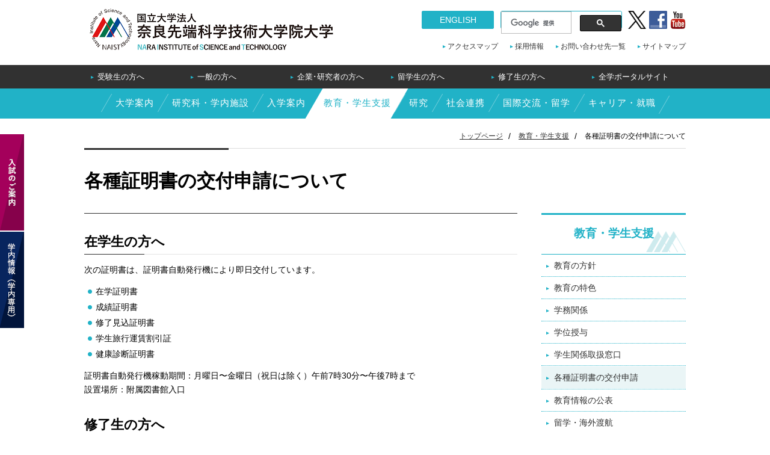

--- FILE ---
content_type: text/html; charset=UTF-8
request_url: http://www.naist.jp/campuslife/certificates.html
body_size: 20889
content:
<!DOCTYPE html>
<!--[if IE]><html class="ie" lang="ja"><![endif]-->
<!--[if (gt IE 9)|!(IE)]><!--> <html lang="ja"> <!--<![endif]-->
<head>
<!--  -->
<meta charset="utf-8">
<meta name="viewport" id="viewport" content="width=device-width, initial-scale=1.0, maximum-scale=1.0, user-scalable=0">
<script src="/js/viewport.js"></script>
<meta name="format-detection" content="telephone=no">
<meta name="SKYPE_TOOLBAR" content="SKYPE_TOOLBAR_PARSER_COMPATIBLE">
<meta name="description" content="「各種証明書の交付申請について」を紹介しているページ｜在学生の方へ 次の証明書は、証明書自動発行機により即日交付しています。 在学証明..." />
<meta name="keywords" content="" />
<title>各種証明書の交付申請について｜奈良先端科学技術大学院大学</title>
<link rel="stylesheet" href="/css/common.css">
<link rel="stylesheet" href="/css/style.css">
<link rel="shortcut icon" href="/favicon.ico">
<link rel="apple-touch-icon" href="/apple-touch-icon.png">
<!--[if IE]><script type="text/javascript" src="/js/fix_html5.js"></script><![endif]-->
<script type="text/javascript" src="/js/analytics_ja.js"></script>
</head>
<body id="campuslife">
<header role="banner">
<div class="headerInner">
<h1><a href="/"><img src="/img/common/logofull.png" alt="奈良先端科学技術大学院大学" /></a></h1>
<nav id="assitArea">
<div id="snsArea">
<ul>
<li class="twitter"><a href="https://twitter.com/NAIST_MAIN" target="_blank">twitter</a></li>
<li class="fb"><a href="https://www.facebook.com/naist.jp" target="_blank">Facebook</a></li>
<li class="youtube"><a href="https://www.youtube.com/user/NAISTChannel" target="_blank">YouTube</a></li>
</ul>
</div>
<p id="english"><a href="/en/">ENGLISH</a></p>
<p id="english"><a href="/en/">ENGLISH</a></p>
<div id="googlecustom" role="search">
<script>
(function() {
var cx = '008837257182862158591:mzfexruovms';
var gcse = document.createElement('script');
gcse.type = 'text/javascript';
gcse.async = true;
gcse.src = (document.location.protocol == 'https:' ? 'https:' : 'http:') +
'//cse.google.com/cse.js?cx=' + cx;
var s = document.getElementsByTagName('script')[0];
s.parentNode.insertBefore(gcse, s);
})();
</script>
<gcse:search></gcse:search>
</div>
<ul id="assistNav">
<li><a href="/accessmap/">アクセスマップ</a></li>
<li><a href="/job/">採用情報</a></li>
<li><a href="/inquiry/">お問い合わせ先一覧</a></li>
<li><a href="/sitemap/">サイトマップ</a></li>
</ul>
</nav>
<div id="menuBtn" class="menu">
<a href="javascript:void(0);" class="gMenu">
<span></span><span></span><span></span>メニュー
</a>
</div>
</div>
<nav id="targetNav" role="navigation">
<ul>
<li><a href="/admission/examinee/">受験生の方へ</a></li>
<li><a href="/visitor/generalpublic.html">一般の方へ</a></li>
<li><a href="/visitor/researchers.html">企業･研究者の方へ</a></li>
<li><a href="/visitor/international.html">留学生の方へ</a></li>
<li><a href="/visitor/alumni.html">修了生の方へ</a></li>
<li class="spdel"><a href="https://naistjp.sharepoint.com">全学ポータルサイト</a></li>
</ul>
</nav>
<nav id="globalNav" role="navigation">
<ul>
<li><a href="/about/">大学案内</a></li>
<li><a href="/facilities/">研究科・学内施設</a></li>
<!--
<li><a href="/activity/">NAISTの活動</a></li>
-->
<li><a href="/admission/">入学案内</a></li>
<li><a href="/campuslife/">教育・学生支援</a></li>
<li><a href="/research/">研究</a></li>
<li><a href="/collaboration/">社会連携</a></li>
<li><a href="/international/">国際交流・留学</a></li>
<li><a href="/career/" target="_blank">キャリア・就職</a></li>
</ul>
</nav>
<nav id="spNavi">
<div class="assist">
<div class="inner">
<p><a href="/en/">ENGLISH</a></p>
<div id="spSearch">
<script>
(function() {
var cx = '008837257182862158591:mzfexruovms';
var gcse = document.createElement('script');
gcse.type = 'text/javascript';
gcse.async = true;
gcse.src = (document.location.protocol == 'https:' ? 'https:' : 'http:') +
'//cse.google.com/cse.js?cx=' + cx;
var s = document.getElementsByTagName('script')[0];
s.parentNode.insertBefore(gcse, s);
})();
</script>
<gcse:search></gcse:search>
</div>
</div>
</div>
<nav class="spTarget">
<ul>
<li><a href="/admission/examinee/">受験生の方へ</a></li>
<li><a href="/visitor/generalpublic.html">一般の方へ</a></li>
<li><a href="/visitor/researchers.html">企業･研究者の方へ</a></li>
<li><a href="/visitor/international.html">留学生の方へ</a></li>
<li><a href="/visitor/alumni.html">修了生の方へ</a></li>
<li><a href="https://naistjp.sharepoint.com">全学ポータルサイト</a></li>
</ul>
<!--
<ul class="esp">
<li><a href="https://ad-info.naist.jp/member/">在学生の方へ(学内専用)</a></li>
<li><a href="https://ad-info.naist.jp/staff/">教職員用（学内専用）</a></li>
</ul>
-->
</nav>
<nav class="spGlobal">
<ul>
<li><a href="/about/">大学案内</a></li>
<li><a href="/facilities/">研究科・学内施設</a></li>
<li><a href="/admission/">入学案内</a></li>
<li><a href="/campuslife/">教育・学生支援</a></li>
<li><a href="/research/">研究</a></li>
<li><a href="/collaboration/">社会連携</a></li>
<li><a href="/international/">国際交流・留学</a></li>
<li><a href="/career/">キャリア・就職</a></li>
</ul>
</nav>
<nav class="navBtns">
<ul>
<li><a href="/accessmap/">アクセスマップ</a></li>
<li><a href="/sitemap/">サイトマップ</a></li>
<li><a href="/job/">採用情報</a></li>
<li><a href="/inquiry/">お問い合わせ先一覧</a></li>
</ul>
</nav>
<nav class="sns">
<ul>
<li><a href="https://twitter.com/NAIST_MAIN" class="twitter" target="_blank">Twitter</a></li>
<li><a href="https://www.facebook.com/naist.jp" class="faceboook" target="_blank">Facebook</a></li>
<li><a href="https://www.youtube.com/user/NAISTChannel" class="youtube" target="_blank">YouTube</a></li>
</ul>
</nav>
</nav>
</header>
<div id="wrapper" class="">
<div class="contentsHeader">
<nav>
<ol class="topicpath">
<li><a href="/">トップページ</a></li>
<li><a href="/campuslife/">教育・学生支援</a></li>
<li>各種証明書の交付申請について</li>
</ol>
</nav>
</div>
<div id="wrapperInner">
<h1>
各種証明書の交付申請について</h1>
<main id="main" role="main">
<h2>在学生の方へ</h2>
<p>次の証明書は、証明書自動発行機により即日交付しています。</p>
<ul>
<li>在学証明書</li>
<li>成績証明書</li>
<li>修了見込証明書</li>
<li>学生旅行運賃割引証</li>
<li>健康診断証明書</li>
</ul>
<p>証明書自動発行機稼動期間：月曜日〜金曜日（祝日は除く）午前7時30分〜午後7時まで<br>設置場所：附属図書館入口</p>
<h2>修了生の方へ</h2>
<p>本学を修了された方の証明書の交付申請は、ご本人による大学窓口での申請又は下記の郵送での申請を原則としています。電話又はメールによる申請は受け付けかねますので、ご留意願います。</p>
<h3>交付に要する日数</h3>
<p><strong>修了証明書、成績証明書</strong> の交付は、担当係が受理した日の翌日に、また<strong>英文証明書</strong> については担当係が受理した日の3日後に交付します。（土、日、祝日及び年末年始を除く）</p>
<p><strong>その他の証明書</strong>については交付に日数を要する場合がありますので、事前にお問い合わせの上、余裕をもって申請してください。</p>
<h3>証明書上の氏名の表記</h3>
<p>証明書に記載する氏名の表記は、修了時の学籍上の氏名の表記で発行します。<br>修了後改姓された場合でも、修了時の学籍上の氏名の表記で発行しますので、あらかじめご了承ください。</p>
<h3>郵送での申請方法</h3>
<p>封筒に「証明書申請」と記入の上、以下のものを同封し、下記の担当係に封書でお送りください。</p>
<ol>
<li>証明書交付申請書　証明書交付申請書は<a href="/campuslife/information/files/sinseisyo.pdf" class="popup link-pdf">こちら</a>（PDFファイル 212KB）
<ul class="none">
<li>（1）氏名（英文証明書の場合はローマ字氏名も）</li>
<li>（2）研究科及び専攻</li>
<li>（3）入学年月及び修了年月</li>
<li>（4）生年月日</li>
<li>（5）連絡先電話番号</li>
<li>（6）必要な証明書の種類と枚数</li>
<li>（7）厳封の要・不要（要の場合、厳封方法も記載）</li>
<li>（8）使用目的と提出先</li>
</ul>
</li>
<li>返信用封筒（返信先記入、切手貼付）
<table class="fix txtC">
<tbody>
<tr>
<th>証明書枚数</th>
<th>返信用切手代金</th>
<th>同封返信用封筒</th>
</tr>
<tr>
<td>1〜8枚</td>
<td>110円<br>(速達の場合：410円）</td>
<td>長形3号</td>
</tr>
<tr>
<td colspan="3">※厳封をした場合は以下のとおりです。</td>
</tr>
<tr>
<th>厳封封筒数</th>
<th>返信用切手代金</th>
<th>同封返信用封筒</th>
</tr>
<tr>
<td>1通</td>
<td>140円<br>(速達の場合：440円）</td>
<td>角形2号</td>
</tr>
<tr>
<td>2〜4通</td>
<td>180円<br>(速達の場合：480円）</td>
<td>角形2号</td>
</tr>
</tbody>
</table>
※郵便料金が改定された場合は、改定後の郵便料金分の切手を封筒に貼付してください。<br>※海外への発送は行いません。 <br><br></li>
</ol>
<h2>証明書の申請・問い合わせ先</h2>
<p>〒 630-0192 生駒市高山町8916-5<br>奈良先端科学技術大学院大学 教育支援課 学務係<br>E-mail:<a href="mailto:g-gakumu@ad.naist.jp">g-gakumu@ad.naist.jp</a> TEL:0743-72-5086</p>
</main>
<nav id="sub" role="navigation">
<h2><a href="/campuslife/">教育・学生支援</a></h2>
<ul class="local">
<li><a href="/about/guideline/">教育の方針</a>
<ul>
<li><a href="/about/guideline/de_policy.html">ディプロマ・ポリシー（学位授与方針）</a></li>
<li><a href="/about/guideline/cu_policy.html">カリキュラム・ポリシー（教育課程の編成・実施方針）</a></li>
<li><a href="/admission/exam/admissionpolicy.html">アドミッション・ポリシー（入学者受入方針）</a></li>
</ul>
</li>
<li><a href="/campuslife/feature/">教育の特色</a>
<ul>
<li><a href="/facilities/sentan/program/">教育プログラム</a></li>
<li><a href="/campuslife/feature/liaison.html">企業等との教育連携活動</a></li>
<li><a href="/campuslife/feature/term.html">修業年限の弾力化</a></li>
</ul>
</li>
<li><a href="/campuslife/gakumu/">学務関係</a>
<ul>
<li><a href="https://ad-info.naist.jp/gakusei/gakumu_kankei/EduSys/main.html">教育支援学務システム（学内専用）</a></li>
<li><a href="/campuslife/gakumu/assign.html">研究室配属</a></li>
<li><a href="/campuslife/education/seisekihyoka.html">成績評価</a></li>
<li><a href="https://edu-portal.naist.jp/uprx/up/pk/pky001/Pky00101.xhtml?guestlogin=Kmh006">シラバス</a></li>
<li><a href="/campuslife/gakumu/teacher.html">教職課程</a></li>
<li><a href="http://library.naist.jp/library/archive_top/index-j.html">授業アーカイブ</a></li>
<li><a href="/campuslife/gakumu/handbook.html">学生ハンドブック</a></li>
<li><a href="/campuslife/gakumu/long-term.html">長期履修制度</a></li>
<li><a href="/campuslife/gakumu/integrated-corse.html">５年一貫コース</a></li>
<li><a href="/international/engagement/doubledegree.html">ダブル・ディグリー・プログラム</a></li>
<li><a href="/campuslife/gakumu/tuition.html">授業料・入学料等について</a></li>
<li><a href="/campuslife/gakumu/pledge.html">本学規約の遵守等に関する「誓約書」の提出について</a></li>
</ul>
</li>
<li><a href="/campuslife/degree/">学位授与</a>
<ul>
<li><a href="/campuslife/degree/requirements.html">修了要件</a></li>
<li><a href="/campuslife/degree/criteria.html">学位論文審査基準等</a></li>
<li><a href="/campuslife/degree/degree.html">学位授与状況</a></li>
<li><a href="http://library.naist.jp/library/thesis/index-j.html">博士学位論文</a></li>
<li><a href="/campuslife/degree/completion.html">標準修業年限以内での修了状況 </a></li>
</ul>
</li>
<li><a href="/campuslife/service/">学生関係取扱窓口</a></li>
<li><a href="/campuslife/certificates.html">各種証明書の交付申請</a></li>
<li><a href="/publish/">教育情報の公表</a></li>
<li><a href="/international/abroad/">留学・海外渡航</a>
<ul>
<li><a href="/international/abroad/abroad.html">留学・海外渡航の手続きについて</a></li>
<li><a href="/international/abroad/sefety.html">海外渡航に係る注意事項について</a></li>
</ul>
</li>
<li><a href="/campuslife/security/">危機管理</a>
<ul>
<li><a href="/campuslife/security/">安否確認システムについて</a></li>
</ul>
</li>
<li><a href="/campuslife/information/">キャンパス情報</a>
<ul>
<li><a href="/campuslife/information/20230601schedule.pdf">1日のスケジュール</a></li>
<li><a href="/campuslife/information/calendar.html">アカデミックカレンダー</a></li>
<li><a href="/campuslife/information/welfare.html">福利厚生施設</a></li>
<li><a href="/campuslife/information/consultation.html">学生なんでも相談</a></li>
<li><a href="/campuslife/information/supportoffice.html">障害学生支援室</a></li>
<li><a href="/campuslife/information/extracurricular.html">課外活動</a></li>
<li><a href="/campuslife/information/member.html">国立博物館キャンパスメンバーズ</a></li>
<li><a href="/campuslife/information/campus-shuuhen.pdf">キャンパス周辺マップ</a></li>
</ul>
</li>
<li><a href="/campuslife/support/">学生支援</a>
<ul>
<li><a href="/campuslife/support/economy.html">経済支援</a></li>
<li><a href="/campuslife/support/livelihood.html">生活支援</a></li>
<li><a href="/campuslife/support/career_support.html">キャリア支援</a></li>
</ul>
</li>
<li><a href="/campuslife/kiyaku.html">学生関係規約一覧</a></li>
</ul>
</nav>
</div><!--/#wrapperInner-->
</div><!--/#wrapper-->
<div class="contentsFooter">
<ul class="printList">
<li id="printMain"><a href="#">本文プリント</a></li>
<li id="printAll"><a href="#" onclick="window.print();">全画面プリント</a></li>
</ul>
<ol class="topicpath">
<li><a href="/">トップページ</a></li>
<li><a href="/campuslife/">教育・学生支援</a></li>
<li>各種証明書の交付申請について</li>
</ol>
</div>
<footer role="contentinfo">
<nav id="footerAssist">
<ul>
<li><a href="/accessmap/">アクセスマップ</a></li>
<li><a href="/job/">採用情報</a></li>
<li><a href="/inquiry/">お問い合わせ先一覧</a></li>
<li><a href="/sitemap/">サイトマップ</a></li>
</ul>
</nav>
<aside id="footerNav">
<div id="footerInner">
<nav>
<h2><a href="/admission/examinee/">受験生の方へ</a></h2>
<h2><a href="/visitor/generalpublic.html">一般の方へ</a></h2>
<h2><a href="/visitor/researchers.html">企業・研究者の方へ</a></h2>
<h2><a href="/visitor/international.html">留学生の方へ</a></h2>
<h2><a href="/visitor/alumni.html">修了生の方へ</a></h2>
<h2><a href="https://naistjp.sharepoint.com">全学ポータルサイト</a></h2>
</nav>
<nav>
<h2><a href="/about/">大学案内</a></h2>
<ul>
<!--
<li><a href="/about/principle/">目的・理念</a></li>
<li><a href="/about/guideline/">教育の方針</a></li>
<li><a href="/about/president/">学長室</a></li>
<li><a href="/about/meeting/">学長選考・監察会議</a></li>
<li><a href="/about/history.html">沿革</a></li>
<li><a href="/about/organization/">運営体制と組織</a></li>
<li><a href="/about/student/">学生数</a></li>
<li><a href="/corporate/finance/">財務情報</a></li>
<li><a href="/corporate/plan/">中期目標・中期計画</a></li>
<li><a href="/about/evaluation/">評価</a></li>
<li><a href="/about/conduct.html">行動規範</a></li>
<li><a href="/about/logo.html">学歌・学旗</a></li>
<li><a href="/about/pr/logo.html">ロゴ</a></li>
<li><a href="/publications/">刊行物</a></li>
<li><a href="/about/pr/video.html">大学紹介動画</a></li>
<li><a href="http://www.naist.jp/kikin/index.html">奈良先端大基金</a></li>
<li><a href="/corporate/">法人情報</a></li>
<li><a href="/privacy/index.html">情報公開・個人情報保護・公益通報</a></li>
<li><a href="/about/sideline.html">本学教職員に対する兼業依頼手続について</a></li>
</ul>
-->
<h2><a href="/facilities/">研究科・学内施設</a></h2>
<!--
<ul>
<li><a href="/facilities/sentan/">先端科学技術研究科</a></li>
<li><a href="/facilities/institution/">学内施設</a></li>
<li><a href="/facilities/liaison_office.html">リエゾンオフィス</a></li>
<li><a href="/facilities/international_office.html">海外オフィス</a></li>
</ul>
-->
<h2><a href="/admission/">入学案内</a></h2>
<!--
<ul>
<li><a href="/admission/exam/">入試情報</a></li>
<li><a href="/admission/event/">受験生向けイベント</a></li>
<li><a href="/admission/pass/">合格発表</a></li>
<li><a href="/admission/lifemap/">NAISTライフマップ</a></li>
</ul>
-->
<h2><a href="/campuslife/">教育・学生支援</a></h2>
<!--
<ul>
<li><a href="/about/guideline/">教育の方針</a></li>
<li><a href="/campuslife/information/">教育の特徴</a></li>
<li><a href="/campuslife/education/">学務関係</a></li>
<li><a href="/campuslife/degree/">学位授与</a></li>
<li><a href="/campuslife/service/">学生関係取扱窓口</a></li>
<li><a href="/campuslife/certificates.html">各種証明書の交付申請</a></li>
<li><a href="/publish/">教育情報の公表</a></li>
<li><a href="/campuslife/abroad/">留学・海外渡航</a></li>
<li><a href="/campuslife/security/">危機管理</a></li>
<li><a href="/campuslife/information/">キャンパス情報</a></li>
<li><a href="/campuslife/support/">学生支援</a></li>
<li><a href="/campuslife/kiyaku.html">学生関係規約一覧</a></li>
</ul>
-->
<h2><a href="/research/">研究</a></h2>
<!--
<ul>
<li><a href="/research/past/">教育研究紹介</a></li>
<li><a href="/research/on-campus facilities.html">学内施設</a></li>
</ul>
-->
<h2><a href="/collaboration/">社会連携</a></h2>
<!--
<ul>
<li><a href="/collaboration/cooperation/">産官学連携</a></li>
<li><a href="/collaboration/regional/">地域との交流</a></li>
<li><a href="/collaboration/other/">震災への対応</a></li>
</ul>
-->
<h2><a href="/international/">国際交流・留学</a></h2>
<h2><a href="/career/">キャリア・就職</a></h2>
<!--
<ul>
<li><a href="/international/international.html">国際交流</a></li>
<li><a href="/ciss/">留学生・外国人研究者支援室（CISS）</a></li>
<li><a href="/international/office.html">海外オフィス</a></li>
<li><a href="/international/abroad/">留学・海外渡航</a></li>
</ul>
<h2>INFORMATION</h2>
<ul>
<li><a href="/corporate/">法人情報</a></li>
<li><a href="/publish/">教育情報の公表</a></li>
<li><a href="/about/governance.html">ガバナンス・コード適合状況等</a></li>
<li><a href="http://www.naist.jp/kikin/index.html">奈良先端大基金</a></li>
<li><a href="/facilities/labo.html">研究室ガイド</a></li>
<li><a href="/pressrelease/">プレスリリース一覧</a></li>
<li><a href="/job/">採用情報</a></li>
<li><a href="/publications/">刊行物</a></li>
<li class="spdel"><a href="/event/calendar/">イベントカレンダー</a></li>
<li><a href="/campusmap/">キャンパスマップ</a></li>
<li><a href="/accessmap/">アクセスマップ</a></li>
<li><a href="/privacy/">情報公開・個人情報保護・公益通報</a></li>
<li><a href="/links/">関連リンク</a></li>
<li><a href="/inquiry/">お問い合わせ先一覧</a></li>
<li><a href="/corporate/facilities/denryoku.pdf">節電Web</a></li>
</ul>
-->
</nav>
</div>
</aside>
<div id="footerBottom">
<p id="address">〒630-0192　奈良県生駒市高山町8916番地の5 TEL 0743-72-5111（代表）<br>お問い合せは<a href="https://www.naist.jp/cgi-bin/form/index.cgi">企画総務課</a>まで</p>
<p id="copyright">&copy; 2016 NAIST, All Rights Reserved.</p>
</div>
</footer>
<div id="slideLink">
<a class="exam" href="/admission/exam/"><img src="/img/common/btn/btn_exam.png" alt="入試のご案内" /></a>
<a class="member" href="https://ad-info.naist.jp/staff/"><img src="/img/common/btn/btn_member.png" alt="学内情報（学内専用）" /></a>
</div>
<div id="pagetop">
<p><a href="#wrapper"><img src="/img/common/pagetop.png" alt="pagetop" /></a></p>
</div>
<script src="//code.jquery.com/jquery-1.10.1.min.js"></script>
<script src="/js/common.js"></script>
</body>
</html>


--- FILE ---
content_type: text/css
request_url: http://www.naist.jp/css/common.css
body_size: 26405
content:
@charset "UTF-8";
/* ----------------------------

	FileName : common.css

---------------------------- */
/* extend_set */
@import url(//fonts.googleapis.com/css?family=Oswald:400,700,300);
.clearfix {
  display: inline-block;
}

.clearfix {
  display: block;
}

.clearfix:after {
  content: "";
  display: block;
  clear: both;
  height: 0;
}

.textOver {
  display: block;
  text-indent: 200%;
  white-space: nowrap;
  overflow: hidden;
}

/* mixin_SET */
/* reset style (html5 set)
-------------------------------------------------------------------- */
article, section, header, footer, nav, menu, aside, figure, figcaption, main {
  display: block;
  padding: 0;
  margin: 0;
}

body, div, dl, dt, dd, ul, ol, li, h1, h2, h3, h4, h5, h6, pre, form, fieldset, input, textarea, p, blockquote, th, td {
  margin: 0;
  padding: 0;
}

table {
  border-collapse: collapse;
  border-spacing: 0;
}

fieldset, img {
  border: 0;
}

img {
  vertical-align: top;
}

address, caption, cite, code, dfn, em, strong, th, var, u {
  font-style: normal;
  font-weight: normal;
  text-decoration: none;
}

a {
  outline: 0;
  vertical-align: baseline;
}

a > * {
  cursor: pointer;
}

ol, ul {
  list-style: none;
}

caption, th {
  text-align: left;
}

h1, h2, h3, h4, h5, h6 {
  font-size: 100%;
  font-weight: normal;
}

q:before, q:after {
  content: '';
}

abbr, acronym {
  border: 0;
}

/* html
-------------------------------------------------------------------- */
html {
  width: 100%;
  font-size: 100%;
  -webkit-text-size-adjust: 100%;
  -ms-text-size-adjust: 100%;
}

/* body
-------------------------------------------------------------------- */
body {
  background: #fff;
  width: 100%;
  font: 14px/1.231 "Helvetica Neue" , Helvetica , Arial , Verdana , Roboto ,"ヒラギノ角ゴ Pro W3" , "Hiragino Kaku Gothic Pro", "游ゴシック体", "Yu Gothic", "YuGothic" , "Meiryo UI" , "メイリオ" , Meiryo , "ＭＳ Ｐゴシック" , "MS PGothic" , sans-serif;
  *font-size: small;
  *font: x-small;
  line-height: 1.65;
  margin: 0;
  padding: 0;
  position: relative;
}

img {
  width: auto;
  max-width: 100%;
}

a {
  color: #313131;
  text-decoration: underline;
  word-break: break-all;
}

a:hover {
  text-decoration: none;
}

a.isw {
  color: #b31d4c;
}

a.bsw {
  color: #248074;
}

a.msw {
  color: #265b94;
}

ul, ol {
  list-style-type: none;
}

input,
textarea,
button {
  font-family: 'Hiragino Kaku Gothic ProN', 'ヒラギノ角ゴ ProN W3',  Helvetica, Arial, 游ゴシック体’, ‘Yu Gothic’, ‘YuGothic’ , Meiryo, メイリオ, sans-serif;
}

/* ヘッダー領域スタイル
-------------------------------------------------------------------- */
header {
  margin: 0 auto;
  padding: 0;
}

.index header {
  margin: 0 auto 0px;
}

header .headerInner {
  position: relative;
  margin: 15px auto 17px;
  padding: 0;
  width: 1000px;
  height: 76px;
}

header .headerInner h1 {
  position: absolute;
  left: 3px;
  top: -3px;
}

header .headerInner #assitArea {
  width: 590px;
  height: 70px;
  margin: 3px auto;
  float: right;
  position: relative;
}

header .headerInner #assitArea #snsArea {
  position: absolute;
  right: 0;
  top: 0;
}

header .headerInner #assitArea #snsArea ul:before, header .headerInner #assitArea #snsArea ul:after {
  display: table;
  content: '';
}

header .headerInner #assitArea #snsArea ul:after {
  clear: both;
}

header .headerInner #assitArea #snsArea ul li {
  float: left;
  height: 30px;
  margin-right: 5px;
}

header .headerInner #assitArea #snsArea ul li a {
  display: inline-block;
  vertical-align: middle;
  display: block;
  text-indent: 120%;
  white-space: nowrap;
  overflow: hidden;
}

header .headerInner #assitArea #snsArea ul li.twitter a {
  display: inline-block;
  width: 30px;
  height: 30px;
  background: url('../img/common/icon/icon_twitter.png') no-repeat;
  background-size: 30px 30px;
}

header .headerInner #assitArea #snsArea ul li.fb a {
  display: inline-block;
  width: 30px;
  height: 30px;
  background: url('../img/common/icon/icon_fb.png') no-repeat;
  background-size: 30px 30px;
}

header .headerInner #assitArea #snsArea ul li.youtube {
  margin-right: 0;
}

header .headerInner #assitArea #snsArea ul li.youtube a {
  display: inline-block;
  width: 26px;
  height: 30px;
  background: url('../img/common/icon/icon_youtube.png') no-repeat;
  background-size: 26px 30px;
}

header .headerInner #assitArea #english {
  position: absolute;
  right: 319px;
  top: 0;
}

header .headerInner #assitArea #english a {
  display: block;
  width: 120px;
  height: 30px;
  padding: 4px 0;
  color: #fff;
  background: #21b2c7;
  text-align: center;
  text-decoration: none;
  box-sizing: border-box;
  border-radius: 3px;
}

header .headerInner #assitArea #googlecustom {
  position: absolute;
  right: 106px;
  top: 0;
  width: 200px;
  height: 28px;
  border: 1px solid #21b2c7;
  border-radius: 3px;
}

header .headerInner #assitArea #googlecustom div.gsc-control-cse {
  padding: 0;
  border: none;
  border-radius: 3px;
}

header .headerInner #assitArea #googlecustom div.gsc-control-cse form.gsc-search-box {
  padding: 0;
  margin: 0;
}

header .headerInner #assitArea #googlecustom div.gsc-control-cse form.gsc-search-box table.gsc-search-box {
  margin: 0;
}

header .headerInner #assitArea #googlecustom div.gsc-control-cse form.gsc-search-box table.gsc-search-box input.gsc-input {
  padding: 4px 6px;
  border: none;
  border-radius: 3px;
  background-position: 6px center !important;
}

header .headerInner #assitArea #googlecustom div.gsc-control-cse form.gsc-search-box table.gsc-search-box input.gsc-search-button {
  min-width: 30px;
  width: 30px;
  height: 28px;
  padding: 0;
  color: #21b2c7;
  background: #21b2c7 url("/img/common/icon/icon_search.png") center center no-repeat;
  border: none;
  cursor: pointer;
  text-indent: 100%;
  border-radius: 0;
}

header .headerInner #assitArea #googlecustom div.gsc-control-cse form.gsc-search-box table.gsc-search-box input.gsc-search-button:hover {
  opacity: 0.6;
}

header .headerInner #assitArea #googlecustom div.gsc-control-cse form.gsc-search-box table.gsc-search-box .gsc-clear-button {
  display: none;
}

header .headerInner #assitArea #assistNav {
  position: absolute;
  bottom: 0;
  right: 0;
}

header .headerInner #assitArea #assistNav:before, header .headerInner #assitArea #assistNav:after {
  display: table;
  content: '';
}

header .headerInner #assitArea #assistNav:after {
  clear: both;
}

header .headerInner #assitArea #assistNav li {
  float: left;
}

header .headerInner #assitArea #assistNav li a {
  color: #313131;
  text-decoration: none;
  margin-left: 20px;
  padding: 0 0 0 8px;
  position: relative;
  font-size: 85.71429%;
}

header .headerInner #assitArea #assistNav li a:hover {
  text-decoration: underline;
}

header .headerInner #assitArea #assistNav li a:after {
  content: "";
  display: inline-block;
  width: 5px;
  height: 5px;
  background: url('../img/common/arrow/arrow.png') no-repeat;
  background-size: 5px 5px;
  text-indent: 100%;
  white-space: nowrap;
  overflow: hidden;
  position: absolute;
  left: 0;
  top: 5px;
}

header .headerInner #assitArea #assistNav li:first-child a {
  margin-left: 0;
}

header .headerInner #menuBtn {
  position: absolute;
  right: 0;
  top: 0;
  cursor: pointer;
  z-index: 100;
  transition: all 0.2s;
}

header #targetNav {
  background: #313131;
}

header #targetNav ul {
  display: table;
  margin: 0 auto;
  width: 1000px;
}

header #targetNav ul li {
  display: table-cell;
  vertical-align: middle;
  min-width: 160px;
}

header #targetNav ul li a {
  font-size: 92.85714%;
  margin-left: 11px;
  padding: 12px 0 12px 11px;
  line-height: 1.2;
  color: #fff;
  text-decoration: none;
  display: block;
  position: relative;
}

header #targetNav ul li a:after {
  content: "";
  display: inline-block;
  width: 5px;
  height: 5px;
  background: url('../img/common/arrow/arrow.png') no-repeat;
  background-size: 5px 5px;
  text-indent: 100%;
  white-space: nowrap;
  overflow: hidden;
  position: absolute;
  left: 0;
  top: 18px;
}

header #targetNav ul li a:hover {
  text-decoration: underline;
}

header #globalNav {
  background: #21b2c7;
  width: 100%;
}

header #globalNav ul {
  width: 1000px;
  height: 50px;
  margin: 0 auto;
  display: -webkit-flex;
  display: -ms-flexbox;
  display: flex;
  -webkit-justify-content: center;
  -ms-flex-pack: center;
  justify-content: center;
}

header #globalNav ul li {
  text-align: center;
  box-sizing: border-box;
  vertical-align: middle;
  z-index: 2;
  -moz-transform: skewX(-30deg);
  -webkit-transform: skewX(-30deg);
  -o-transform: skewX(-30deg);
  -ms-transform: skewX(-30deg);
}

header #globalNav ul li a {
  font-size: 107.14286%;
  text-decoration: none;
  line-height: 1.2;
  color: #fff;
  display: block;
  margin: 0 15px;
  padding: 15px 0;
  position: relative;
  -moz-transform: skewX(30deg);
  -webkit-transform: skewX(30deg);
  -o-transform: skewX(30deg);
  -ms-transform: skewX(30deg);
  letter-spacing: 1px;
}

header #globalNav ul li a:before {
  content: "";
  display: inline-block;
  width: 1px;
  height: 30px;
  background: rgba(255, 255, 255, 0.4);
  position: absolute;
  left: -15px;
  top: 0;
  bottom: 0;
  margin: auto;
  -moz-transform: skewX(-30deg);
  -webkit-transform: skewX(-30deg);
  -o-transform: skewX(-30deg);
  -ms-transform: skewX(-30deg);
}

header #globalNav ul li:last-child a:after {
  content: "";
  display: inline-block;
  width: 1px;
  height: 30px;
  background: rgba(255, 255, 255, 0.4);
  position: absolute;
  right: -15px;
  top: 12px;
  -moz-transform: skewX(-30deg);
  -webkit-transform: skewX(-30deg);
  -o-transform: skewX(-30deg);
  -ms-transform: skewX(-30deg);
}

header #globalNav ul li:hover, header #globalNav ul li.active {
  z-index: 1;
  background: #fff;
}

header #globalNav ul li:hover a, header #globalNav ul li.active a {
  color: #21b2c7;
  z-index: 1;
}

header #globalNav ul li:hover a:before, header #globalNav ul li:hover a:after, header #globalNav ul li.active a:before, header #globalNav ul li.active a:after {
  display: none;
}

header #spNavi {
  background-color: #21b2c7;
  position: fixed;
  padding-top: 3px;
  padding-bottom: 15px;
  font-size: 92.85714%;
  display: none;
  top: 65px;
  left: 0;
  right: 0;
  bottom: 0;
  overflow-y: auto;
  width: 100%;
}

header #spNavi .assist {
  background: #fff;
  padding-top: 15px;
  padding-bottom: 15px;
}

header #spNavi .assist .inner {
  display: -webkit-flex;
  display: -ms-flexbox;
  display: flex;
  -webkit-justify-content: space-between;
  -ms-flex-pack: justify;
  justify-content: space-between;
  width: 95%;
  margin: 0 auto;
}

header #spNavi .assist .inner p {
  width: 25%;
  margin: 0;
}

header #spNavi .assist .inner p a {
  display: block;
  box-sizing: border-box;
  border-radius: 6px;
  background-color: #4893a6;
  border: 1px solid #9ad6df;
  color: #fff;
  text-align: center;
  text-decoration: none;
  padding: .5em 1em;
}

header #spNavi .assist .inner #spSearch {
  border: 1px solid #4893a6;
  width: 70%;
  box-sizing: border-box;
}

header #spNavi .assist .inner #spSearch .cse .gsc-control-cse, header #spNavi .assist .inner #spSearch .gsc-control-cse {
  padding: 0;
}

header #spNavi .assist .inner #spSearch .cse .gsc-control-cse, header #spNavi .assist .inner #spSearch .gsc-control-cse {
  border: none;
}

header #spNavi .assist .inner #spSearch form.gsc-search-box {
  padding: 0;
  margin: 0;
}

header #spNavi .assist .inner #spSearch form.gsc-search-box table.gsc-search-box {
  margin: 0;
}

header #spNavi .assist .inner #spSearch form.gsc-search-box table.gsc-search-box input.gsc-input {
  padding: 4px 6px;
  border: none;
  border-radius: 3px;
  background-position: 6px center !important;
}

header #spNavi .assist .inner #spSearch form.gsc-search-box table.gsc-search-box input.gsc-search-button {
  min-width: 35px;
  width: 35px;
  height: 35px;
  padding: 0;
  color: #21b2c7;
  background: #4893a6 url("/img/common/icon/icon_search.png") center center no-repeat;
  border: none;
  cursor: pointer;
  text-indent: 100%;
  overflow: hidden;
  border-radius: 0;
}

header #spNavi .assist .inner #spSearch form.gsc-search-box table.gsc-search-box input.gsc-search-button:hover {
  opacity: 0.6;
}

header #spNavi .assist .inner #spSearch form.gsc-search-box table.gsc-search-box .gsc-clear-button {
  display: none;
}

header #spNavi .spTarget {
  background: #313131;
}

header #spNavi .spTarget ul {
  display: -webkit-flex;
  display: -ms-flexbox;
  display: flex;
  -webkit-flex-wrap: wrap;
  -ms-flex-wrap: wrap;
  flex-wrap: wrap;
}

header #spNavi .spTarget ul li {
  box-sizing: border-box;
  -ms-flex-preferred-size: 50%;
  -webkit-flex-basis: 50%;
  flex-basis: 50%;
  border-bottom: 1px solid #b3b3b3;
  border-right: 1px solid #b3b3b3;
}

header #spNavi .spTarget ul li:nth-child(2n) {
  border-right: none;
}

header #spNavi .spTarget ul li:last-child {
  border-bottom: none;
}

header #spNavi .spTarget ul li a {
  color: #fff;
  text-decoration: none;
  display: block;
  box-sizing: border-box;
  padding: 15px;
  position: relative;
}

header #spNavi .spTarget ul li a:after {
  content: "";
  display: block;
  width: 0;
  height: 0;
  border-style: solid;
  border-width: 5px 0 5px 10px;
  border-color: transparent transparent transparent #21b1c7;
  position: absolute;
  top: 50%;
  margin-top: -5px;
  right: 15px;
}

header #spNavi .spTarget ul.esp {
  border-bottom: 1px solid #b3b3b3;
  border-top: 1px solid #b3b3b3;
  background-color: #4c4c4c;
}

header #spNavi .spTarget ul.esp li {
  border-right: 1px solid #b3b3b3;
}

header #spNavi .spTarget ul.esp li:last-child {
  border-bottom: 1px solid #b3b3b3;
}

header #spNavi .spTarget ul.esp li a {
  display: block;
}

header #spNavi .spGlobal ul {
  display: -webkit-flex;
  display: -ms-flexbox;
  display: flex;
  -webkit-flex-wrap: wrap;
  -ms-flex-wrap: wrap;
  flex-wrap: wrap;
}

header #spNavi .spGlobal ul li {
  -ms-flex-preferred-size: 50%;
  -webkit-flex-basis: 50%;
  flex-basis: 50%;
  border-bottom: 1px solid #9ad6df;
  border-right: 1px solid #9ad6df;
  box-sizing: border-box;
}

header #spNavi .spGlobal ul li a {
  color: #fff;
  text-decoration: none;
  display: block;
  box-sizing: border-box;
  padding: 15px;
  position: relative;
}

header #spNavi .spGlobal ul li a:after {
  content: "";
  display: block;
  width: 0;
  height: 0;
  border-style: solid;
  border-width: 5px 0 5px 10px;
  border-color: transparent transparent transparent #fff;
  position: absolute;
  top: 50%;
  margin-top: -5px;
  right: 15px;
}

header #spNavi .navBtns {
  padding-top: 10px;
  padding-bottom: 10px;
}

header #spNavi .navBtns ul {
  display: -webkit-flex;
  display: -ms-flexbox;
  display: flex;
  -webkit-flex-wrap: wrap;
  -ms-flex-wrap: wrap;
  flex-wrap: wrap;
  -webkit-justify-content: space-between;
  -ms-flex-pack: justify;
  justify-content: space-between;
  width: 92%;
  margin: 0 auto;
}

header #spNavi .navBtns ul li {
  -ms-flex-preferred-size: 48%;
  -webkit-flex-basis: 48%;
  flex-basis: 48%;
}

header #spNavi .navBtns ul li a {
  display: block;
  box-sizing: border-box;
  border-radius: 6px;
  background-color: #4893a6;
  border: 1px solid #9ad6df;
  color: #fff;
  text-align: center;
  text-decoration: none;
  padding-top: .5em;
  padding-bottom: .5em;
  margin-bottom: 8px;
}

header #spNavi .sns ul {
  display: -webkit-flex;
  display: -ms-flexbox;
  display: flex;
  -webkit-justify-content: space-between;
  -ms-flex-pack: justify;
  justify-content: space-between;
  width: 92%;
  margin: 0 auto;
  border-left: 1px solid #9ad6df;
  border-right: 1px solid #9ad6df;
}

header #spNavi .sns ul li {
  border-right: 1px solid #9ad6df;
  width: 33%;
}

header #spNavi .sns ul li a {
  display: block;
  position: relative;
  width: 100%;
  height: 100%;
  text-indent: 100%;
  overflow: hidden;
  white-space: nowrap;
  padding-top: 5px;
  padding-bottom: 5px;
}

header #spNavi .sns ul li a.twitter:after {
  width: 24px;
  height: 20px;
  background: url('../img/common/Twitter_logo.png') no-repeat;
  background-size: 24px 20px;
  content: "";
  display: block;
  position: absolute;
  top: 5px;
  left: 50%;
  margin-left: -12px;
}

header #spNavi .sns ul li a.faceboook:after {
  width: 22.5px;
  height: 22.5px;
  background: url('../img/common/facebook_logo.png') no-repeat;
  background-size: 22.5px 22.5px;
  content: "";
  display: block;
  position: absolute;
  top: 5px;
  left: 50%;
  margin-left: -11px;
}

header #spNavi .sns ul li a.youtube:after {
  width: 27px;
  height: 21px;
  background: url('../img/common/youtube_logo.png') no-repeat;
  background-size: 27px 21px;
  content: "";
  display: block;
  position: absolute;
  top: 5px;
  left: 50%;
  margin-left: -13px;
}

/* パンくずリストスタイル
-------------------------------------------------------------------- */
.contentsHeader,
.contentsFooter {
  position: relative;
  width: 1000px;
}

.contentsHeader:before, .contentsHeader:after,
.contentsFooter:before,
.contentsFooter:after {
  display: table;
  content: '';
}

.contentsHeader:after,
.contentsFooter:after {
  clear: both;
}

.contentsHeader ol.topicpath,
.contentsFooter ol.topicpath {
  margin: 20px auto 10px;
  float: right;
}

.contentsHeader ol.topicpath li,
.contentsFooter ol.topicpath li {
  float: left;
  position: relative;
  padding: 0 13px 0 0;
  font-size: 85.71429%;
}

.contentsHeader ol.topicpath li:last-child,
.contentsFooter ol.topicpath li:last-child {
  padding: 0;
}

.contentsHeader ol.topicpath li:last-child:after,
.contentsFooter ol.topicpath li:last-child:after {
  display: none;
}

.contentsHeader ol.topicpath li:after,
.contentsFooter ol.topicpath li:after {
  content: "/";
  display: inline-block;
  position: absolute;
  right: 13px;
  top: -1px;
  font-size: 114.28571%;
}

.contentsHeader ol.topicpath li a,
.contentsFooter ol.topicpath li a {
  margin-right: 13px;
  padding: 0;
  line-height: 1.3;
  color: #313131;
}

.contentsHeader {
  border-bottom: 1px solid #ddd;
  position: relative;
}

.contentsHeader:before {
  content: "";
  display: inline-block;
  width: 240px;
  height: 3px;
  background: #313131;
  position: absolute;
  left: 0;
  bottom: -3px;
}

.contentsFooter {
  margin: 40px auto 80px;
  border-top: 3px solid #ddd;
}

.contentsFooter:before, .contentsFooter:after {
  display: table;
  content: '';
}

.contentsFooter:after {
  clear: both;
}

.contentsFooter ul.printList {
  margin: 10px auto 0;
  float: left;
}

.contentsFooter ul.printList:before, .contentsFooter ul.printList:after {
  display: table;
  content: '';
}

.contentsFooter ul.printList:after {
  clear: both;
}

.contentsFooter ul.printList li {
  float: left;
  margin: 0 20px 0 0;
  font-size: 85.71429%;
}

.contentsFooter ul.printList li a {
  color: #313131;
}

.contentsFooter ul.printList li a:before {
  content: "";
  display: inline-block;
  margin: 0 3px 0 0;
  vertical-align: sub;
  display: inline-block;
  width: 16px;
  height: 15px;
  background: url('../img/common/icon/icon_print.png') no-repeat;
  background-size: 16px 15px;
}

.contentsFooter ol.topicpath {
  margin: 10px auto 0;
}

.contentsFooter ol.topicpath:before, .contentsFooter ol.topicpath:after {
  display: table;
  content: '';
}

.contentsFooter ol.topicpath:after {
  clear: both;
}

/* フッター領域スタイル
-------------------------------------------------------------------- */
footer {
  background: url("/img/common/bg_footerTop.gif") center top repeat-x #202020;
  margin: 0px auto;
  padding: 0;
  width: 100%;
}

footer #footerAssist {
  margin: 0 auto;
  width: 1000px;
  text-align: center;
}

footer #footerAssist ul {
  display: inline-block;
  margin: 15px auto 5px;
}

footer #footerAssist ul:before, footer #footerAssist ul:after {
  display: table;
  content: '';
}

footer #footerAssist ul:after {
  clear: both;
}

footer #footerAssist ul li {
  float: left;
  padding: 0 15px 0 0;
  position: relative;
  font-size: 85.71429%;
}

footer #footerAssist ul li:last-child:after {
  display: none;
}

footer #footerAssist ul li:after {
  content: "/";
  display: inline-block;
  color: #fff;
  position: absolute;
  right: 13px;
  top: -1px;
  font-size: 114.28571%;
}

footer #footerAssist ul li a {
  margin: 0 16px 0 0;
  color: #fff;
  text-decoration: none;
}

footer #footerAssist ul li a:hover {
  text-decoration: underline;
}

footer aside#footerNav {
  background: url("/img/common/bg_footerNav.gif") left top repeat;
}

footer aside#footerNav #footerInner {
  width: 1000px;
  margin: auto;
  padding: 25px 0 20px;
  display: table;
  position: relative;
  background: url("/img/common/txt_footerNav.png") right bottom no-repeat;
}

footer aside#footerNav #footerInner nav {
  display: table-cell;
  table-layout: fixed;
  padding-right: 27px;
}

footer aside#footerNav #footerInner nav:last-child {
  padding-right: 0;
}

footer aside#footerNav #footerInner nav h2 {
  color: #fff;
  margin: 10px 0 8px;
  padding: 0 0 4px;
  border-bottom: 1px solid #535353;
}

footer aside#footerNav #footerInner nav h2:first-child {
  margin-top: 0;
}

footer aside#footerNav #footerInner nav h2 a {
  text-decoration: none;
  color: #fff;
  font-size: 100%;
}

footer aside#footerNav #footerInner nav h2 a:hover {
  text-decoration: underline;
}

footer aside#footerNav #footerInner nav ul {
  margin: 0 0 20px;
}

footer aside#footerNav #footerInner nav ul li {
  margin: 0 0 4px;
  line-height: 1.2;
}

footer aside#footerNav #footerInner nav ul li a {
  color: #fff;
  text-decoration: none;
  font-size: 85.71429%;
}

footer aside#footerNav #footerInner nav ul li a:hover {
  text-decoration: underline;
}

footer #footerBottom {
  padding: 20px 0 5px;
  text-align: center;
}

footer #footerBottom p {
  margin: 10px 0 15px;
  color: #a2a2a2;
  font-size: 85.71429%;
}

footer #footerBottom p a {
  color: #a2a2a2;
}

footer #footerBottom p#copyright {
  margin: 30px auto;
  font-family: 'Oswald','Hiragino Kaku Gothic ProN', 'ヒラギノ角ゴ ProN W3', ‘游ゴシック体’, ‘Yu Gothic’, ‘YuGothic’ , Meiryo, メイリオ, sans-serif;
  font-size: 92.85714%;
}

#slideLink {
  display: none;
  position: fixed;
  left: 0;
  top: 223px;
  z-index: 99;
}

#slideLink a {
  position: absolute;
  left: 0;
  top: 0;
  width: 40px;
  height: 160px;
}

#slideLink a.member {
  top: 162px;
}

#pagetop {
  position: fixed;
  left: 0;
  bottom: 20px;
  width: 100%;
  z-index: 2;
}

#pagetop p {
  position: relative;
  width: 100%;
  max-width: 1200px;
  margin: 0 auto;
}

#pagetop p a {
  position: absolute;
  right: 20px;
  bottom: 0;
}

@media only screen and (max-width: 768px){
  header{
    position: fixed;
    top: 0;
    left: 0;
    right: 0;
    z-index: 1000;
    background: #fff;
  }
  header .headerInner{
    width: 100%;
    margin-top: 0;
    margin-bottom: 0;
    height: 65px;
  }
  header .headerInner h1{
    left: 25px;
    top: 10px;
  }
  header .headerInner h1 a{
    width: 240px;
    height: 46px;
    background: url('../img/common/logo_sp.png') no-repeat;
    background-size: 240px 46px;
    content: "";
    display: inline-block;
  }
  header .headerInner h1 a img{
    display: none;
  }
  header .headerInner #assitArea{
    display: none;
  }
  header .headerInner #menuBtn{
    display: inline-block;
  }
  header .headerInner #menuBtn > .gMenu{
    text-decoration: none;
    background-color: #21b2c7;
    display: block;
    width: 65px;
    height: 65px;
    box-sizing: border-box;
    position: relative;
    color: #fff;
    font-size: 85.71429%;
    text-align: center;
    padding-top: 40px;
  }
  header .headerInner #menuBtn > .gMenu span{
    transition: all 0.2s;
    display: inline-block;
    position: absolute;
    left: 17px;
    width: 30px;
    height: 2px;
    background-color: #fff;
  }
  header .headerInner #menuBtn > .gMenu span:nth-of-type(1){
    top: 13px;
  }
  header .headerInner #menuBtn > .gMenu span:nth-of-type(2){
    top: 23px;
  }
  header .headerInner #menuBtn > .gMenu span:nth-of-type(3){
    top: 33px;
  }
  header .headerInner #menuBtn > .gMenu.active span:nth-of-type(1){
    -webkit-transform: translateY(7px) rotate(-45deg);
    transform: translateY(7px) rotate(-45deg);
  }
  header .headerInner #menuBtn > .gMenu.active span:nth-of-type(2){
    display: none;
  }
  header .headerInner #menuBtn > .gMenu.active span:nth-of-type(3){
    -webkit-transform: translateY(-14px) rotate(45deg);
    transform: translateY(-14px) rotate(45deg);
  }
  header #targetNav{
    display: none;
  }
  header #globalNav{
    display: none;
  }
  .contentsHeader,
  .contentsFooter{
    width: 95%;
    margin-left: auto;
    margin-right: auto;
  }
  .contentsFooter{
    margin-bottom: 40px;
  }
  .contentsFooter ul.printList{
    float: none;
  }
  .contentsFooter ol.topicpath{
    display: block;
    width: 100%;
    float: none;
  }
  footer #footerAssist{
    display: none;
  }
  footer aside#footerNav{
    display: none;
  }
  footer aside#footerNav #footerInner{
    width: 95%;
    margin-right: auto;
    margin-right: auto;
  }
  footer aside#footerNav #footerInner nav{
    display: block;
    width: 100%;
    padding-right: 0;
  }
  footer aside#footerNav #footerInner nav ul{
    display: -webkit-flex;
    display: -ms-flexbox;
    display: flex;
    -webkit-flex-wrap: wrap;
    -ms-flex-wrap: wrap;
    flex-wrap: wrap;
    -webkit-justify-content: space-between;
    -ms-flex-pack: justify;
    justify-content: space-between;
  }
  footer aside#footerNav #footerInner nav ul li{
    -ms-flex-preferred-size: 48%;
    -webkit-flex-basis: 48%;
    flex-basis: 48%;
  }
}

@media only screen and (max-width: 320px){
  header .headerInner h1{
    left: 5px;
  }
  header #spNavi .assist .inner{
    width: 98%;
  }
  header #spNavi .assist .inner p{
    width: 30%;
  }
  header #spNavi .assist .inner #spSearch{
    width: 65%;
  }
}

@media only screen and (min-width: 769px), print{
  header .headerInner #menuBtn{
    display: none !important;
  }
  header #spNavi{
    display: none !important;
  }
}

@media print{
  .printBody #pagetop,
  .printBody #slideLink,
  .printBody header,
  .printBody footer,
  .printBody #sub{
    display: none !important;
  }
  .printBody main{
    width: 100%;
    margin: 0;
  }
  #slideLink{
    display: none !important;
  }
}
